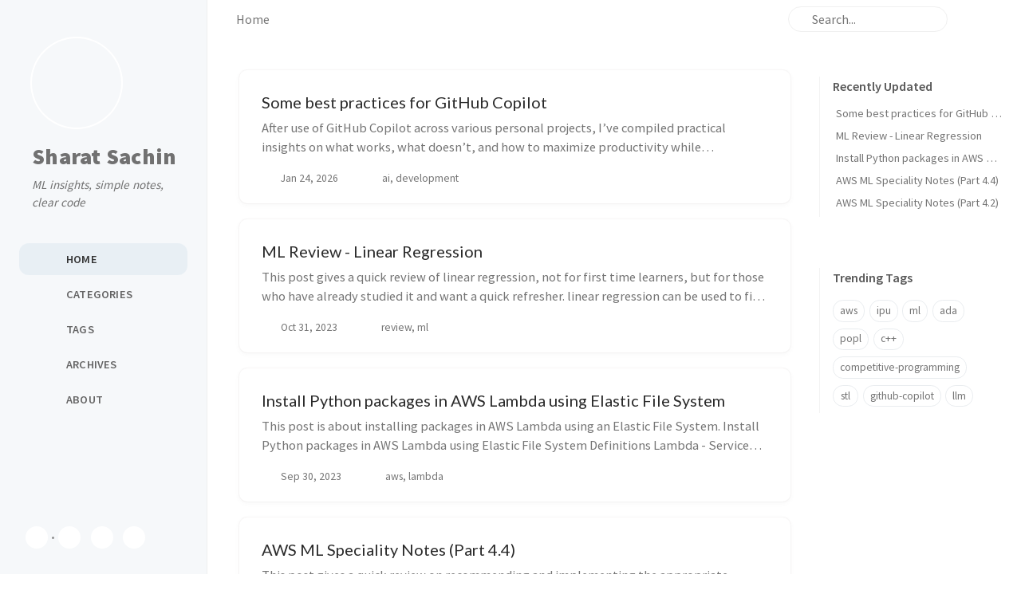

--- FILE ---
content_type: text/html; charset=utf-8
request_url: https://sharats.dev/
body_size: 4565
content:
<!doctype html><html lang="en" ><head><meta http-equiv="Content-Type" content="text/html; charset=UTF-8"><meta name="theme-color" media="(prefers-color-scheme: light)" content="#f7f7f7"><meta name="theme-color" media="(prefers-color-scheme: dark)" content="#1b1b1e"><meta name="mobile-web-app-capable" content="yes"><meta name="apple-mobile-web-app-status-bar-style" content="black-translucent"><meta name="viewport" content="width=device-width, user-scalable=no initial-scale=1, shrink-to-fit=no, viewport-fit=cover" ><meta name="generator" content="Jekyll v4.4.1" /><meta property="og:title" content="Sharat Sachin" /><meta property="og:locale" content="en" /><meta name="description" content="Useful posts related to ML, data science, programming, tools and frameworks in general. Also creating my own short notes for various courses." /><meta property="og:description" content="Useful posts related to ML, data science, programming, tools and frameworks in general. Also creating my own short notes for various courses." /><link rel="canonical" href="https://www.sharats.dev/" /><meta property="og:url" content="https://www.sharats.dev/" /><meta property="og:site_name" content="Sharat Sachin" /><meta property="og:type" content="website" /><link rel="next" href="https://www.sharats.dev/page2" /><meta name="twitter:card" content="summary" /><meta property="twitter:title" content="Sharat Sachin" /><meta name="twitter:site" content="@" /> <script type="application/ld+json"> {"@context":"https://schema.org","@type":"WebSite","description":"Useful posts related to ML, data science, programming, tools and frameworks in general. Also creating my own short notes for various courses.","headline":"Sharat Sachin","name":"Sharat Sachin","sameAs":["https://github.com/sharatsachin","https://www.linkedin.com/in/sharatsachin"],"url":"https://www.sharats.dev/"}</script><title>Sharat Sachin</title><link rel="icon" type="image/png" href="/assets/img/favicons/favicon-96x96.png" sizes="96x96"><link rel="icon" type="image/svg+xml" href="/assets/img/favicons/favicon.svg"><link rel="shortcut icon" href="/assets/img/favicons/favicon.ico"><link rel="apple-touch-icon" sizes="180x180" href="/assets/img/favicons/apple-touch-icon.png"><link rel="manifest" href="/assets/img/favicons/site.webmanifest"><link rel="preconnect" href="https://fonts.googleapis.com" ><link rel="dns-prefetch" href="https://fonts.googleapis.com" ><link rel="preconnect" href="https://fonts.gstatic.com" crossorigin><link rel="dns-prefetch" href="https://fonts.gstatic.com" ><link rel="preconnect" href="https://cdn.jsdelivr.net" ><link rel="dns-prefetch" href="https://cdn.jsdelivr.net" ><link rel="stylesheet" href="/assets/css/jekyll-theme-chirpy.css"><link rel="stylesheet" href="https://fonts.googleapis.com/css2?family=Lato:wght@300;400&family=Source+Sans+Pro:wght@400;600;700;900&display=swap"><link rel="stylesheet" href="https://cdn.jsdelivr.net/npm/@fortawesome/fontawesome-free@7.1.0/css/all.min.css"><link rel="stylesheet" href="https://cdn.jsdelivr.net/npm/loading-attribute-polyfill@2.1.1/dist/loading-attribute-polyfill.min.css"> <script src="/assets/js/dist/theme.min.js"></script> <script defer src="https://cdn.jsdelivr.net/combine/npm/simple-jekyll-search@1.10.0/dest/simple-jekyll-search.min.js,npm/loading-attribute-polyfill@2.1.1/dist/loading-attribute-polyfill.umd.min.js,npm/dayjs@1.11.18/dayjs.min.js,npm/dayjs@1.11.18/locale/en.js,npm/dayjs@1.11.18/plugin/relativeTime.js,npm/dayjs@1.11.18/plugin/localizedFormat.js"></script> <script defer src="/assets/js/dist/home.min.js"></script> <script defer src="/app.min.js?baseurl=&register=true" ></script><body><aside aria-label="Sidebar" id="sidebar" class="d-flex flex-column align-items-end"><header class="profile-wrapper"> <a href="/" id="avatar" class="rounded-circle"></a> <a class="site-title d-block" href="/">Sharat Sachin</a><p class="site-subtitle fst-italic mb-0">ML insights, simple notes, clear code</p></header><nav class="flex-column flex-grow-1 w-100 ps-0"><ul class="nav"><li class="nav-item active"> <a href="/" class="nav-link"> <i class="fa-fw fas fa-home"></i> <span>HOME</span> </a><li class="nav-item"> <a href="/categories/" class="nav-link"> <i class="fa-fw fas fa-stream"></i> <span>CATEGORIES</span> </a><li class="nav-item"> <a href="/tags/" class="nav-link"> <i class="fa-fw fas fa-tags"></i> <span>TAGS</span> </a><li class="nav-item"> <a href="/archives/" class="nav-link"> <i class="fa-fw fas fa-archive"></i> <span>ARCHIVES</span> </a><li class="nav-item"> <a href="/about/" class="nav-link"> <i class="fa-fw fas fa-info-circle"></i> <span>ABOUT</span> </a></ul></nav><div class="sidebar-bottom d-flex flex-wrap align-items-center w-100"> <button type="button" class="btn btn-link nav-link" aria-label="Switch Mode" id="mode-toggle"> <i class="fas fa-adjust"></i> </button> <span class="icon-border"></span> <a href="https://github.com/sharatsachin" aria-label="github" target="_blank" rel="noopener noreferrer" > <i class="fab fa-github"></i> </a> <a href="javascript:location.href = 'mailto:' + ['sharat.ss.sachin','gmail.com'].join('@')" aria-label="email" > <i class="fas fa-envelope"></i> </a> <a href="/feed.xml" aria-label="rss" > <i class="fas fa-rss"></i> </a></div></aside><div id="main-wrapper" class="d-flex justify-content-center"><div class="container d-flex flex-column px-xxl-5"><header id="topbar-wrapper" class="flex-shrink-0" aria-label="Top Bar"><div id="topbar" class="d-flex align-items-center justify-content-between px-lg-3 h-100" ><nav id="breadcrumb" aria-label="Breadcrumb"> <span>Home</span></nav><button type="button" id="sidebar-trigger" class="btn btn-link" aria-label="Sidebar"> <i class="fas fa-bars fa-fw"></i> </button><div id="topbar-title"> Sharat Sachin</div><button type="button" id="search-trigger" class="btn btn-link" aria-label="Search"> <i class="fas fa-search fa-fw"></i> </button> <search id="search" class="align-items-center ms-3 ms-lg-0"> <i class="fas fa-search fa-fw"></i> <input class="form-control" id="search-input" type="search" aria-label="search" autocomplete="off" placeholder="Search..." > </search> <button type="button" class="btn btn-link text-decoration-none" id="search-cancel">Cancel</button></div></header><div class="row flex-grow-1"><main aria-label="Main Content" class="col-12 col-lg-11 col-xl-9 px-md-4"><div id="post-list" class="flex-grow-1 px-xl-1"><article class="card-wrapper card"> <a href="/posts/Github-copilot-learnings/" class="post-preview row g-0 flex-md-row-reverse"><div class="col-md-12"><div class="card-body d-flex flex-column"><h1 class="card-title my-2 mt-md-0">Some best practices for GitHub Copilot</h1><div class="card-text content mt-0 mb-3"><p>After use of GitHub Copilot across various personal projects, I’ve compiled practical insights on what works, what doesn’t, and how to maximize productivity while maintaining code quality. Project...</p></div><div class="post-meta flex-grow-1 d-flex align-items-end"><div class="me-auto"> <i class="far fa-calendar fa-fw me-1"></i> <time data-ts="1769279400" data-df="ll" > Jan 25, 2026 </time> <i class="far fa-folder-open fa-fw me-1"></i> <span class="categories"> ai, development </span></div></div></div></div></a></article><article class="card-wrapper card"> <a href="/posts/ML-linear-regression-review/" class="post-preview row g-0 flex-md-row-reverse"><div class="col-md-12"><div class="card-body d-flex flex-column"><h1 class="card-title my-2 mt-md-0">ML Review - Linear Regression</h1><div class="card-text content mt-0 mb-3"><p>This post gives a quick review of linear regression, not for first time learners, but for those who have already studied it and want a quick refresher. linear regression can be used to fit a ...</p></div><div class="post-meta flex-grow-1 d-flex align-items-end"><div class="me-auto"> <i class="far fa-calendar fa-fw me-1"></i> <time data-ts="1698777000" data-df="ll" > Nov 1, 2023 </time> <i class="far fa-folder-open fa-fw me-1"></i> <span class="categories"> review, ml </span></div></div></div></div></a></article><article class="card-wrapper card"> <a href="/posts/AWS-lambda-installing/" class="post-preview row g-0 flex-md-row-reverse"><div class="col-md-12"><div class="card-body d-flex flex-column"><h1 class="card-title my-2 mt-md-0">Install Python packages in AWS Lambda using Elastic File System</h1><div class="card-text content mt-0 mb-3"><p>This post is about installing packages in AWS Lambda using an Elastic File System. Install Python packages in AWS Lambda using Elastic File System Definitions Lambda - Service that enables yo...</p></div><div class="post-meta flex-grow-1 d-flex align-items-end"><div class="me-auto"> <i class="far fa-calendar fa-fw me-1"></i> <time data-ts="1696098600" data-df="ll" > Oct 1, 2023 </time> <i class="far fa-folder-open fa-fw me-1"></i> <span class="categories"> aws, lambda </span></div></div></div></div></a></article><article class="card-wrapper card"> <a href="/posts/AWS-ML-section4.4/" class="post-preview row g-0 flex-md-row-reverse"><div class="col-md-12"><div class="card-body d-flex flex-column"><h1 class="card-title my-2 mt-md-0">AWS ML Speciality Notes (Part 4.4)</h1><div class="card-text content mt-0 mb-3"><p>This post gives a quick review on recommending and implementing the appropriate machine learning services and features for a given problem. Deploy and operationalize machine learning solutions ...</p></div><div class="post-meta flex-grow-1 d-flex align-items-end"><div class="me-auto"> <i class="far fa-calendar fa-fw me-1"></i> <time data-ts="1676399400" data-df="ll" > Feb 15, 2023 </time> <i class="far fa-folder-open fa-fw me-1"></i> <span class="categories"> aws, ml </span></div></div></div></div></a></article><article class="card-wrapper card"> <a href="/posts/AWS-ML-section4.2/" class="post-preview row g-0 flex-md-row-reverse"><div class="col-md-12"><div class="card-body d-flex flex-column"><h1 class="card-title my-2 mt-md-0">AWS ML Speciality Notes (Part 4.2)</h1><div class="card-text content mt-0 mb-3"><p>This post gives a quick review on recommending and implementing the appropriate machine learning services and features for a given problem. ML on AWS (application services) Amazon Comprehend ...</p></div><div class="post-meta flex-grow-1 d-flex align-items-end"><div class="me-auto"> <i class="far fa-calendar fa-fw me-1"></i> <time data-ts="1676226600" data-df="ll" > Feb 13, 2023 </time> <i class="far fa-folder-open fa-fw me-1"></i> <span class="categories"> aws, ml </span></div></div></div></div></a></article><article class="card-wrapper card"> <a href="/posts/AWS-ML-section4.1/" class="post-preview row g-0 flex-md-row-reverse"><div class="col-md-12"><div class="card-body d-flex flex-column"><h1 class="card-title my-2 mt-md-0">AWS ML Speciality Notes (Part 4.1)</h1><div class="card-text content mt-0 mb-3"><p>This post gives a quick review on building machine learning solutions for performance, availability, scalability, resiliency, and fault tolerance Build machine learning solutions for performance...</p></div><div class="post-meta flex-grow-1 d-flex align-items-end"><div class="me-auto"> <i class="far fa-calendar fa-fw me-1"></i> <time data-ts="1676140200" data-df="ll" > Feb 12, 2023 </time> <i class="far fa-folder-open fa-fw me-1"></i> <span class="categories"> aws, ml </span></div></div></div></div></a></article><article class="card-wrapper card"> <a href="/posts/AWS-ML-section3.5/" class="post-preview row g-0 flex-md-row-reverse"><div class="col-md-12"><div class="card-body d-flex flex-column"><h1 class="card-title my-2 mt-md-0">AWS ML Speciality Notes (Part 3.5)</h1><div class="card-text content mt-0 mb-3"><p>This post gives a quick review on the evalution of machine learning models. Evaluate machine learning models Bias and variance Bias is the simplifying assumptions made by the model to make the...</p></div><div class="post-meta flex-grow-1 d-flex align-items-end"><div class="me-auto"> <i class="far fa-calendar fa-fw me-1"></i> <time data-ts="1676053800" data-df="ll" > Feb 11, 2023 </time> <i class="far fa-folder-open fa-fw me-1"></i> <span class="categories"> aws, ml </span></div></div></div></div></a></article><article class="card-wrapper card"> <a href="/posts/AWS-ML-section3.4/" class="post-preview row g-0 flex-md-row-reverse"><div class="col-md-12"><div class="card-body d-flex flex-column"><h1 class="card-title my-2 mt-md-0">AWS ML Speciality Notes (Part 3.4)</h1><div class="card-text content mt-0 mb-3"><p>This post gives a quick review on guidelines for hyperparameter optimization. Perform hyperparameter optimization some methods: manual trial and error grid-search rando...</p></div><div class="post-meta flex-grow-1 d-flex align-items-end"><div class="me-auto"> <i class="far fa-calendar fa-fw me-1"></i> <time data-ts="1675967400" data-df="ll" > Feb 10, 2023 </time> <i class="far fa-folder-open fa-fw me-1"></i> <span class="categories"> aws, ml </span></div></div></div></div></a></article><article class="card-wrapper card"> <a href="/posts/AWS-ML-section3.3/" class="post-preview row g-0 flex-md-row-reverse"><div class="col-md-12"><div class="card-body d-flex flex-column"><h1 class="card-title my-2 mt-md-0">AWS ML Speciality Notes (Part 3.3)</h1><div class="card-text content mt-0 mb-3"><p>This post gives a quick review on the training of ML models. Train machine learning models Train-test-validation split Training Dataset: sample of data used to fit the model actual datase...</p></div><div class="post-meta flex-grow-1 d-flex align-items-end"><div class="me-auto"> <i class="far fa-calendar fa-fw me-1"></i> <time data-ts="1675881000" data-df="ll" > Feb 9, 2023 </time> <i class="far fa-folder-open fa-fw me-1"></i> <span class="categories"> aws, ml </span></div></div></div></div></a></article><article class="card-wrapper card"> <a href="/posts/AWS-ML-section3.2/" class="post-preview row g-0 flex-md-row-reverse"><div class="col-md-12"><div class="card-body d-flex flex-column"><h1 class="card-title my-2 mt-md-0">AWS ML Speciality Notes (Part 3.2)</h1><div class="card-text content mt-0 mb-3"><p>This post gives a quick review on the selecting the appropriate model(s) for a given machine learning problem Select the appropriate model(s) for an ML problem The four aspects of a problem use...</p></div><div class="post-meta flex-grow-1 d-flex align-items-end"><div class="me-auto"> <i class="far fa-calendar fa-fw me-1"></i> <time data-ts="1675794600" data-df="ll" > Feb 8, 2023 </time> <i class="far fa-folder-open fa-fw me-1"></i> <span class="categories"> aws, ml </span></div></div></div></div></a></article></div><nav aria-label="Page Navigation"><ul class="pagination align-items-center mt-4 mb-0"><li class="page-item disabled"> <a class="page-link" href="#" aria-label="previous-page"> <i class="fas fa-angle-left"></i> </a><li class="page-item active"> <a class="page-link" href="/" >1</a><li class="page-item "> <a class="page-link" href="/page2" >2</a><li class="page-item "> <a class="page-link" href="/page3" >3</a><li class="page-index align-middle"> <span>1</span> <span class="text-muted">/ 3</span><li class="page-item "> <a class="page-link" href="/page2" aria-label="next-page"> <i class="fas fa-angle-right"></i> </a></ul></nav></main><aside aria-label="Panel" id="panel-wrapper" class="col-xl-3 ps-2 text-muted"><div class="access"><section id="access-lastmod"><h2 class="panel-heading">Recently Updated</h2><ul class="content list-unstyled ps-0 pb-1 ms-1 mt-2"><li class="text-truncate lh-lg"> <a href="/posts/Github-copilot-learnings/">Some best practices for GitHub Copilot</a><li class="text-truncate lh-lg"> <a href="/posts/ML-linear-regression-review/">ML Review - Linear Regression</a><li class="text-truncate lh-lg"> <a href="/posts/AWS-lambda-installing/">Install Python packages in AWS Lambda using Elastic File System</a><li class="text-truncate lh-lg"> <a href="/posts/AWS-ML-section4.4/">AWS ML Speciality Notes (Part 4.4)</a><li class="text-truncate lh-lg"> <a href="/posts/AWS-ML-section4.2/">AWS ML Speciality Notes (Part 4.2)</a></ul></section><section><h2 class="panel-heading">Trending Tags</h2><div class="d-flex flex-wrap mt-3 mb-1 me-3"> <a class="post-tag btn btn-outline-primary" href="/tags/aws/">aws</a> <a class="post-tag btn btn-outline-primary" href="/tags/ipu/">ipu</a> <a class="post-tag btn btn-outline-primary" href="/tags/ml/">ml</a> <a class="post-tag btn btn-outline-primary" href="/tags/ada/">ada</a> <a class="post-tag btn btn-outline-primary" href="/tags/popl/">popl</a> <a class="post-tag btn btn-outline-primary" href="/tags/c/">c++</a> <a class="post-tag btn btn-outline-primary" href="/tags/competitive-programming/">competitive-programming</a> <a class="post-tag btn btn-outline-primary" href="/tags/stl/">stl</a> <a class="post-tag btn btn-outline-primary" href="/tags/github-copilot/">github-copilot</a> <a class="post-tag btn btn-outline-primary" href="/tags/llm/">llm</a></div></section></div></aside></div><div class="row"><div id="tail-wrapper" class="col-12 col-lg-11 col-xl-9 px-md-4"><footer aria-label="Site Info" class=" d-flex flex-column justify-content-center text-muted flex-lg-row justify-content-lg-between align-items-lg-center pb-lg-3 " ><p>© <time>2026</time> <a href="https://github.com/sharatsachin">Sharat Sachin</a>. <span data-bs-toggle="tooltip" data-bs-placement="top" title="Except where otherwise noted, the blog posts on this site are licensed under the Creative Commons Attribution 4.0 International (CC BY 4.0) License by the author." >Some rights reserved.</span></p><p>Using the <a data-bs-toggle="tooltip" data-bs-placement="top" title="v7.4.1" href="https://github.com/cotes2020/jekyll-theme-chirpy" target="_blank" rel="noopener" >Chirpy</a> theme for <a href="https://jekyllrb.com" target="_blank" rel="noopener">Jekyll</a>.</p></footer></div></div><div id="search-result-wrapper" class="d-flex justify-content-center d-none"><div class="col-11 content"><div id="search-hints"><section><h2 class="panel-heading">Trending Tags</h2><div class="d-flex flex-wrap mt-3 mb-1 me-3"> <a class="post-tag btn btn-outline-primary" href="/tags/aws/">aws</a> <a class="post-tag btn btn-outline-primary" href="/tags/ipu/">ipu</a> <a class="post-tag btn btn-outline-primary" href="/tags/ml/">ml</a> <a class="post-tag btn btn-outline-primary" href="/tags/ada/">ada</a> <a class="post-tag btn btn-outline-primary" href="/tags/popl/">popl</a> <a class="post-tag btn btn-outline-primary" href="/tags/c/">c++</a> <a class="post-tag btn btn-outline-primary" href="/tags/competitive-programming/">competitive-programming</a> <a class="post-tag btn btn-outline-primary" href="/tags/stl/">stl</a> <a class="post-tag btn btn-outline-primary" href="/tags/github-copilot/">github-copilot</a> <a class="post-tag btn btn-outline-primary" href="/tags/llm/">llm</a></div></section></div><div id="search-results" class="d-flex flex-wrap justify-content-center text-muted mt-3"></div></div></div></div><aside aria-label="Scroll to Top"> <button id="back-to-top" type="button" class="btn btn-lg btn-box-shadow"> <i class="fas fa-angle-up"></i> </button></aside></div><div id="mask" class="d-none position-fixed w-100 h-100 z-1"></div><aside id="notification" class="toast" role="alert" aria-live="assertive" aria-atomic="true" data-bs-animation="true" data-bs-autohide="false" ><div class="toast-header"> <button type="button" class="btn-close ms-auto" data-bs-dismiss="toast" aria-label="Close" ></button></div><div class="toast-body text-center pt-0"><p class="px-2 mb-3">A new version of content is available.</p><button type="button" class="btn btn-primary" aria-label="Update"> Update </button></div></aside><script> document.addEventListener('DOMContentLoaded', () => { SimpleJekyllSearch({ searchInput: document.getElementById('search-input'), resultsContainer: document.getElementById('search-results'), json: '/assets/js/data/search.json', searchResultTemplate: '<article class="px-1 px-sm-2 px-lg-4 px-xl-0"><header><h2><a href="{url}">{title}</a></h2><div class="post-meta d-flex flex-column flex-sm-row text-muted mt-1 mb-1"> {categories} {tags}</div></header><p>{content}</p></article>', noResultsText: '<p class="mt-5">Oops! No results found.</p>', templateMiddleware: function(prop, value, template) { if (prop === 'categories') { if (value === '') { return `${value}`; } else { return `<div class="me-sm-4"><i class="far fa-folder fa-fw"></i>${value}</div>`; } } if (prop === 'tags') { if (value === '') { return `${value}`; } else { return `<div><i class="fa fa-tag fa-fw"></i>${value}</div>`; } } } }); }); </script>


--- FILE ---
content_type: application/javascript; charset=utf-8
request_url: https://sharats.dev/assets/js/dist/home.min.js
body_size: 16873
content:
/*!
 * jekyll-theme-chirpy v7.4.1 | © 2019 Cotes Chung | MIT Licensed | https://github.com/cotes2020/jekyll-theme-chirpy/
 */
!function(){"use strict";const t=new Map;var e={set(e,n,i){t.has(e)||t.set(e,new Map);const o=t.get(e);o.has(n)||0===o.size?o.set(n,i):console.error("Bootstrap doesn't allow more than one instance per element. Bound instance: ".concat(Array.from(o.keys())[0],"."))},get:(e,n)=>t.has(e)&&t.get(e).get(n)||null,remove(e,n){if(!t.has(e))return;const i=t.get(e);i.delete(n),0===i.size&&t.delete(e)}};const n="transitionend",i=t=>(t&&window.CSS&&window.CSS.escape&&(t=t.replace(/#([^\s"#']+)/g,(t,e)=>"#".concat(CSS.escape(e)))),t),o=t=>null==t?"".concat(t):Object.prototype.toString.call(t).match(/\s([a-z]+)/i)[1].toLowerCase(),r=t=>!(!t||"object"!=typeof t)&&(void 0!==t.jquery&&(t=t[0]),void 0!==t.nodeType),s=t=>r(t)?t.jquery?t[0]:t:"string"==typeof t&&t.length>0?document.querySelector(i(t)):null,a=t=>{if(!document.documentElement.attachShadow)return null;if("function"==typeof t.getRootNode){const e=t.getRootNode();return e instanceof ShadowRoot?e:null}return t instanceof ShadowRoot?t:t.parentNode?a(t.parentNode):null},c=()=>{},l=()=>window.jQuery&&!document.body.hasAttribute("data-bs-no-jquery")?window.jQuery:null,u=[],f=()=>"rtl"===document.documentElement.dir,d=t=>{var e;e=()=>{const e=l();if(e){const n=t.NAME,i=e.fn[n];e.fn[n]=t.jQueryInterface,e.fn[n].Constructor=t,e.fn[n].noConflict=()=>(e.fn[n]=i,t.jQueryInterface)}},"loading"===document.readyState?(u.length||document.addEventListener("DOMContentLoaded",()=>{for(const t of u)t()}),u.push(e)):e()},p=function(t){let e=arguments.length>1&&void 0!==arguments[1]?arguments[1]:[],n=arguments.length>2&&void 0!==arguments[2]?arguments[2]:t;return"function"==typeof t?t.call(...e):n},h=function(t,e){if(!(!(arguments.length>2&&void 0!==arguments[2])||arguments[2]))return void p(t);const i=(t=>{if(!t)return 0;let{transitionDuration:e,transitionDelay:n}=window.getComputedStyle(t);const i=Number.parseFloat(e),o=Number.parseFloat(n);return i||o?(e=e.split(",")[0],n=n.split(",")[0],1e3*(Number.parseFloat(e)+Number.parseFloat(n))):0})(e)+5;let o=!1;const r=i=>{let{target:s}=i;s===e&&(o=!0,e.removeEventListener(n,r),p(t))};e.addEventListener(n,r),setTimeout(()=>{o||e.dispatchEvent(new Event(n))},i)},m=/[^.]*(?=\..*)\.|.*/,g=/\..*/,v=/::\d+$/,b={};let y=1;const _={mouseenter:"mouseover",mouseleave:"mouseout"},w=new Set(["click","dblclick","mouseup","mousedown","contextmenu","mousewheel","DOMMouseScroll","mouseover","mouseout","mousemove","selectstart","selectend","keydown","keypress","keyup","orientationchange","touchstart","touchmove","touchend","touchcancel","pointerdown","pointermove","pointerup","pointerleave","pointercancel","gesturestart","gesturechange","gestureend","focus","blur","change","reset","select","submit","focusin","focusout","load","unload","beforeunload","resize","move","DOMContentLoaded","readystatechange","error","abort","scroll"]);function E(t,e){return e&&"".concat(e,"::").concat(y++)||t.uidEvent||y++}function O(t){const e=E(t);return t.uidEvent=e,b[e]=b[e]||{},b[e]}function x(t,e){let n=arguments.length>2&&void 0!==arguments[2]?arguments[2]:null;return Object.values(t).find(t=>t.callable===e&&t.delegationSelector===n)}function A(t,e,n){const i="string"==typeof e,o=i?n:e||n;let r=j(t);return w.has(r)||(r=t),[i,o,r]}function C(t,e,n,i,o){if("string"!=typeof e||!t)return;let[r,s,a]=A(e,n,i);if(e in _){const t=t=>function(e){if(!e.relatedTarget||e.relatedTarget!==e.delegateTarget&&!e.delegateTarget.contains(e.relatedTarget))return t.call(this,e)};s=t(s)}const c=O(t),l=c[a]||(c[a]={}),u=x(l,s,r?n:null);if(u)return void(u.oneOff=u.oneOff&&o);const f=E(s,e.replace(m,"")),d=r?function(t,e,n){return function i(o){const r=t.querySelectorAll(e);for(let{target:s}=o;s&&s!==this;s=s.parentNode)for(const a of r)if(a===s)return D(o,{delegateTarget:s}),i.oneOff&&S.off(t,o.type,e,n),n.apply(s,[o])}}(t,n,s):function(t,e){return function n(i){return D(i,{delegateTarget:t}),n.oneOff&&S.off(t,i.type,e),e.apply(t,[i])}}(t,s);d.delegationSelector=r?n:null,d.callable=s,d.oneOff=o,d.uidEvent=f,l[f]=d,t.addEventListener(a,d,r)}function T(t,e,n,i,o){const r=x(e[n],i,o);r&&(t.removeEventListener(n,r,Boolean(o)),delete e[n][r.uidEvent])}function L(t,e,n,i){const o=e[n]||{};for(const[r,s]of Object.entries(o))r.includes(i)&&T(t,e,n,s.callable,s.delegationSelector)}function j(t){return t=t.replace(g,""),_[t]||t}const S={on(t,e,n,i){C(t,e,n,i,!1)},one(t,e,n,i){C(t,e,n,i,!0)},off(t,e,n,i){if("string"!=typeof e||!t)return;const[o,r,s]=A(e,n,i),a=s!==e,c=O(t),l=c[s]||{},u=e.startsWith(".");if(void 0===r){if(u)for(const n of Object.keys(c))L(t,c,n,e.slice(1));for(const[n,i]of Object.entries(l)){const o=n.replace(v,"");a&&!e.includes(o)||T(t,c,s,i.callable,i.delegationSelector)}}else{if(!Object.keys(l).length)return;T(t,c,s,r,o?n:null)}},trigger(t,e,n){if("string"!=typeof e||!t)return null;const i=l();let o=null,r=!0,s=!0,a=!1;e!==j(e)&&i&&(o=i.Event(e,n),i(t).trigger(o),r=!o.isPropagationStopped(),s=!o.isImmediatePropagationStopped(),a=o.isDefaultPrevented());const c=D(new Event(e,{bubbles:r,cancelable:!0}),n);return a&&c.preventDefault(),s&&t.dispatchEvent(c),c.defaultPrevented&&o&&o.preventDefault(),c}};function D(t){let e=arguments.length>1&&void 0!==arguments[1]?arguments[1]:{};for(const[n,i]of Object.entries(e))try{t[n]=i}catch(e){Object.defineProperty(t,n,{configurable:!0,get:()=>i})}return t}function k(t,e,n){if("function"==typeof t?t===e:t.has(e))return arguments.length<3?e:n;throw new TypeError("Private element is not present on this object")}function P(t,e,n){return(e=function(t){var e=function(t,e){if("object"!=typeof t||!t)return t;var n=t[Symbol.toPrimitive];if(void 0!==n){var i=n.call(t,e);if("object"!=typeof i)return i;throw new TypeError("@@toPrimitive must return a primitive value.")}return("string"===e?String:Number)(t)}(t,"string");return"symbol"==typeof e?e:e+""}(e))in t?Object.defineProperty(t,e,{value:n,enumerable:!0,configurable:!0,writable:!0}):t[e]=n,t}function M(t,e){var n=Object.keys(t);if(Object.getOwnPropertySymbols){var i=Object.getOwnPropertySymbols(t);e&&(i=i.filter(function(e){return Object.getOwnPropertyDescriptor(t,e).enumerable})),n.push.apply(n,i)}return n}function N(t){for(var e=1;e<arguments.length;e++){var n=null!=arguments[e]?arguments[e]:{};e%2?M(Object(n),!0).forEach(function(e){P(t,e,n[e])}):Object.getOwnPropertyDescriptors?Object.defineProperties(t,Object.getOwnPropertyDescriptors(n)):M(Object(n)).forEach(function(e){Object.defineProperty(t,e,Object.getOwnPropertyDescriptor(n,e))})}return t}function B(t){if("true"===t)return!0;if("false"===t)return!1;if(t===Number(t).toString())return Number(t);if(""===t||"null"===t)return null;if("string"!=typeof t)return t;try{return JSON.parse(decodeURIComponent(t))}catch(e){return t}}function F(t){return t.replace(/[A-Z]/g,t=>"-".concat(t.toLowerCase()))}const I={setDataAttribute(t,e,n){t.setAttribute("data-bs-".concat(F(e)),n)},removeDataAttribute(t,e){t.removeAttribute("data-bs-".concat(F(e)))},getDataAttributes(t){if(!t)return{};const e={},n=Object.keys(t.dataset).filter(t=>t.startsWith("bs")&&!t.startsWith("bsConfig"));for(const i of n){let n=i.replace(/^bs/,"");n=n.charAt(0).toLowerCase()+n.slice(1),e[n]=B(t.dataset[i])}return e},getDataAttribute:(t,e)=>B(t.getAttribute("data-bs-".concat(F(e))))};class H{static get Default(){return{}}static get DefaultType(){return{}}static get NAME(){throw new Error('You have to implement the static method "NAME", for each component!')}_getConfig(t){return t=this._mergeConfigObj(t),t=this._configAfterMerge(t),this._typeCheckConfig(t),t}_configAfterMerge(t){return t}_mergeConfigObj(t,e){const n=r(e)?I.getDataAttribute(e,"config"):{};return N(N(N(N({},this.constructor.Default),"object"==typeof n?n:{}),r(e)?I.getDataAttributes(e):{}),"object"==typeof t?t:{})}_typeCheckConfig(t){let e=arguments.length>1&&void 0!==arguments[1]?arguments[1]:this.constructor.DefaultType;for(const[n,i]of Object.entries(e)){const e=t[n],s=r(e)?"element":o(e);if(!new RegExp(i).test(s))throw new TypeError("".concat(this.constructor.NAME.toUpperCase(),': Option "').concat(n,'" provided type "').concat(s,'" but expected type "').concat(i,'".'))}}}class z extends H{constructor(t,n){super(),(t=s(t))&&(this._element=t,this._config=this._getConfig(n),e.set(this._element,this.constructor.DATA_KEY,this))}dispose(){e.remove(this._element,this.constructor.DATA_KEY),S.off(this._element,this.constructor.EVENT_KEY);for(const t of Object.getOwnPropertyNames(this))this[t]=null}_queueCallback(t,e){h(t,e,!(arguments.length>2&&void 0!==arguments[2])||arguments[2])}_getConfig(t){return t=this._mergeConfigObj(t,this._element),t=this._configAfterMerge(t),this._typeCheckConfig(t),t}static getInstance(t){return e.get(s(t),this.DATA_KEY)}static getOrCreateInstance(t){let e=arguments.length>1&&void 0!==arguments[1]?arguments[1]:{};return this.getInstance(t)||new this(t,"object"==typeof e?e:null)}static get VERSION(){return"5.3.8"}static get DATA_KEY(){return"bs.".concat(this.NAME)}static get EVENT_KEY(){return".".concat(this.DATA_KEY)}static eventName(t){return"".concat(t).concat(this.EVENT_KEY)}}const q=t=>{let e=t.getAttribute("data-bs-target");if(!e||"#"===e){let n=t.getAttribute("href");if(!n||!n.includes("#")&&!n.startsWith("."))return null;n.includes("#")&&!n.startsWith("#")&&(n="#".concat(n.split("#")[1])),e=n&&"#"!==n?n.trim():null}return e?e.split(",").map(t=>i(t)).join(","):null},W={find(t){let e=arguments.length>1&&void 0!==arguments[1]?arguments[1]:document.documentElement;return[].concat(...Element.prototype.querySelectorAll.call(e,t))},findOne(t){let e=arguments.length>1&&void 0!==arguments[1]?arguments[1]:document.documentElement;return Element.prototype.querySelector.call(e,t)},children:(t,e)=>[].concat(...t.children).filter(t=>t.matches(e)),parents(t,e){const n=[];let i=t.parentNode.closest(e);for(;i;)n.push(i),i=i.parentNode.closest(e);return n},prev(t,e){let n=t.previousElementSibling;for(;n;){if(n.matches(e))return[n];n=n.previousElementSibling}return[]},next(t,e){let n=t.nextElementSibling;for(;n;){if(n.matches(e))return[n];n=n.nextElementSibling}return[]},focusableChildren(t){const e=["a","button","input","textarea","select","details","[tabindex]",'[contenteditable="true"]'].map(t=>"".concat(t,':not([tabindex^="-"])')).join(",");return this.find(e,t).filter(t=>!(t=>!t||t.nodeType!==Node.ELEMENT_NODE||!!t.classList.contains("disabled")||(void 0!==t.disabled?t.disabled:t.hasAttribute("disabled")&&"false"!==t.getAttribute("disabled")))(t)&&(t=>{if(!r(t)||0===t.getClientRects().length)return!1;const e="visible"===getComputedStyle(t).getPropertyValue("visibility"),n=t.closest("details:not([open])");if(!n)return e;if(n!==t){const e=t.closest("summary");if(e&&e.parentNode!==n)return!1;if(null===e)return!1}return e})(t))},getSelectorFromElement(t){const e=q(t);return e&&W.findOne(e)?e:null},getElementFromSelector(t){const e=q(t);return e?W.findOne(e):null},getMultipleElementsFromSelector(t){const e=q(t);return e?W.find(e):[]}},R=".".concat("bs.collapse"),V="show".concat(R),Y="shown".concat(R),U="hide".concat(R),K="hidden".concat(R),Q="click".concat(R).concat(".data-api"),X="show",$="collapse",G="collapsing",J=":scope .".concat($," .").concat($),Z='[data-bs-toggle="collapse"]',tt={parent:null,toggle:!0},et={parent:"(null|element)",toggle:"boolean"};class nt extends z{constructor(t,e){super(t,e),this._isTransitioning=!1,this._triggerArray=[];const n=W.find(Z);for(const t of n){const e=W.getSelectorFromElement(t),n=W.find(e).filter(t=>t===this._element);null!==e&&n.length&&this._triggerArray.push(t)}this._initializeChildren(),this._config.parent||this._addAriaAndCollapsedClass(this._triggerArray,this._isShown()),this._config.toggle&&this.toggle()}static get Default(){return tt}static get DefaultType(){return et}static get NAME(){return"collapse"}toggle(){this._isShown()?this.hide():this.show()}show(){if(this._isTransitioning||this._isShown())return;let t=[];if(this._config.parent&&(t=this._getFirstLevelChildren(".collapse.show, .collapse.collapsing").filter(t=>t!==this._element).map(t=>nt.getOrCreateInstance(t,{toggle:!1}))),t.length&&t[0]._isTransitioning)return;if(S.trigger(this._element,V).defaultPrevented)return;for(const e of t)e.hide();const e=this._getDimension();this._element.classList.remove($),this._element.classList.add(G),this._element.style[e]=0,this._addAriaAndCollapsedClass(this._triggerArray,!0),this._isTransitioning=!0;const n=e[0].toUpperCase()+e.slice(1),i="scroll".concat(n);this._queueCallback(()=>{this._isTransitioning=!1,this._element.classList.remove(G),this._element.classList.add($,X),this._element.style[e]="",S.trigger(this._element,Y)},this._element,!0),this._element.style[e]="".concat(this._element[i],"px")}hide(){if(this._isTransitioning||!this._isShown())return;if(S.trigger(this._element,U).defaultPrevented)return;const t=this._getDimension();this._element.style[t]="".concat(this._element.getBoundingClientRect()[t],"px"),this._element.offsetHeight,this._element.classList.add(G),this._element.classList.remove($,X);for(const t of this._triggerArray){const e=W.getElementFromSelector(t);e&&!this._isShown(e)&&this._addAriaAndCollapsedClass([t],!1)}this._isTransitioning=!0;this._element.style[t]="",this._queueCallback(()=>{this._isTransitioning=!1,this._element.classList.remove(G),this._element.classList.add($),S.trigger(this._element,K)},this._element,!0)}_isShown(){return(arguments.length>0&&void 0!==arguments[0]?arguments[0]:this._element).classList.contains(X)}_configAfterMerge(t){return t.toggle=Boolean(t.toggle),t.parent=s(t.parent),t}_getDimension(){return this._element.classList.contains("collapse-horizontal")?"width":"height"}_initializeChildren(){if(!this._config.parent)return;const t=this._getFirstLevelChildren(Z);for(const e of t){const t=W.getElementFromSelector(e);t&&this._addAriaAndCollapsedClass([e],this._isShown(t))}}_getFirstLevelChildren(t){const e=W.find(J,this._config.parent);return W.find(t,this._config.parent).filter(t=>!e.includes(t))}_addAriaAndCollapsedClass(t,e){if(t.length)for(const n of t)n.classList.toggle("collapsed",!e),n.setAttribute("aria-expanded",e)}static jQueryInterface(t){const e={};return"string"==typeof t&&/show|hide/.test(t)&&(e.toggle=!1),this.each(function(){const n=nt.getOrCreateInstance(this,e);if("string"==typeof t){if(void 0===n[t])throw new TypeError('No method named "'.concat(t,'"'));n[t]()}})}}S.on(document,Q,Z,function(t){("A"===t.target.tagName||t.delegateTarget&&"A"===t.delegateTarget.tagName)&&t.preventDefault();for(const t of W.getMultipleElementsFromSelector(this))nt.getOrCreateInstance(t,{toggle:!1}).toggle()}),d(nt),document.getElementsByClassName("collapse");var it="top",ot="bottom",rt="right",st="left",at="auto",ct=[it,ot,rt,st],lt="start",ut="end",ft="clippingParents",dt="viewport",pt="popper",ht="reference",mt=ct.reduce(function(t,e){return t.concat([e+"-"+lt,e+"-"+ut])},[]),gt=[].concat(ct,[at]).reduce(function(t,e){return t.concat([e,e+"-"+lt,e+"-"+ut])},[]),vt="beforeRead",bt="read",yt="afterRead",_t="beforeMain",wt="main",Et="afterMain",Ot="beforeWrite",xt="write",At="afterWrite",Ct=[vt,bt,yt,_t,wt,Et,Ot,xt,At];function Tt(t){return t?(t.nodeName||"").toLowerCase():null}function Lt(t){if(null==t)return window;if("[object Window]"!==t.toString()){var e=t.ownerDocument;return e&&e.defaultView||window}return t}function jt(t){return t instanceof Lt(t).Element||t instanceof Element}function St(t){return t instanceof Lt(t).HTMLElement||t instanceof HTMLElement}function Dt(t){return"undefined"!=typeof ShadowRoot&&(t instanceof Lt(t).ShadowRoot||t instanceof ShadowRoot)}var kt={name:"applyStyles",enabled:!0,phase:"write",fn:function(t){var e=t.state;Object.keys(e.elements).forEach(function(t){var n=e.styles[t]||{},i=e.attributes[t]||{},o=e.elements[t];St(o)&&Tt(o)&&(Object.assign(o.style,n),Object.keys(i).forEach(function(t){var e=i[t];!1===e?o.removeAttribute(t):o.setAttribute(t,!0===e?"":e)}))})},effect:function(t){var e=t.state,n={popper:{position:e.options.strategy,left:"0",top:"0",margin:"0"},arrow:{position:"absolute"},reference:{}};return Object.assign(e.elements.popper.style,n.popper),e.styles=n,e.elements.arrow&&Object.assign(e.elements.arrow.style,n.arrow),function(){Object.keys(e.elements).forEach(function(t){var i=e.elements[t],o=e.attributes[t]||{},r=Object.keys(e.styles.hasOwnProperty(t)?e.styles[t]:n[t]).reduce(function(t,e){return t[e]="",t},{});St(i)&&Tt(i)&&(Object.assign(i.style,r),Object.keys(o).forEach(function(t){i.removeAttribute(t)}))})}},requires:["computeStyles"]};function Pt(t){return t.split("-")[0]}var Mt=Math.max,Nt=Math.min,Bt=Math.round;function Ft(){var t=navigator.userAgentData;return null!=t&&t.brands&&Array.isArray(t.brands)?t.brands.map(function(t){return t.brand+"/"+t.version}).join(" "):navigator.userAgent}function It(){return!/^((?!chrome|android).)*safari/i.test(Ft())}function Ht(t,e,n){void 0===e&&(e=!1),void 0===n&&(n=!1);var i=t.getBoundingClientRect(),o=1,r=1;e&&St(t)&&(o=t.offsetWidth>0&&Bt(i.width)/t.offsetWidth||1,r=t.offsetHeight>0&&Bt(i.height)/t.offsetHeight||1);var s=(jt(t)?Lt(t):window).visualViewport,a=!It()&&n,c=(i.left+(a&&s?s.offsetLeft:0))/o,l=(i.top+(a&&s?s.offsetTop:0))/r,u=i.width/o,f=i.height/r;return{width:u,height:f,top:l,right:c+u,bottom:l+f,left:c,x:c,y:l}}function zt(t){var e=Ht(t),n=t.offsetWidth,i=t.offsetHeight;return Math.abs(e.width-n)<=1&&(n=e.width),Math.abs(e.height-i)<=1&&(i=e.height),{x:t.offsetLeft,y:t.offsetTop,width:n,height:i}}function qt(t,e){var n=e.getRootNode&&e.getRootNode();if(t.contains(e))return!0;if(n&&Dt(n)){var i=e;do{if(i&&t.isSameNode(i))return!0;i=i.parentNode||i.host}while(i)}return!1}function Wt(t){return Lt(t).getComputedStyle(t)}function Rt(t){return["table","td","th"].indexOf(Tt(t))>=0}function Vt(t){return((jt(t)?t.ownerDocument:t.document)||window.document).documentElement}function Yt(t){return"html"===Tt(t)?t:t.assignedSlot||t.parentNode||(Dt(t)?t.host:null)||Vt(t)}function Ut(t){return St(t)&&"fixed"!==Wt(t).position?t.offsetParent:null}function Kt(t){for(var e=Lt(t),n=Ut(t);n&&Rt(n)&&"static"===Wt(n).position;)n=Ut(n);return n&&("html"===Tt(n)||"body"===Tt(n)&&"static"===Wt(n).position)?e:n||function(t){var e=/firefox/i.test(Ft());if(/Trident/i.test(Ft())&&St(t)&&"fixed"===Wt(t).position)return null;var n=Yt(t);for(Dt(n)&&(n=n.host);St(n)&&["html","body"].indexOf(Tt(n))<0;){var i=Wt(n);if("none"!==i.transform||"none"!==i.perspective||"paint"===i.contain||-1!==["transform","perspective"].indexOf(i.willChange)||e&&"filter"===i.willChange||e&&i.filter&&"none"!==i.filter)return n;n=n.parentNode}return null}(t)||e}function Qt(t){return["top","bottom"].indexOf(t)>=0?"x":"y"}function Xt(t,e,n){return Mt(t,Nt(e,n))}function $t(t){return Object.assign({},{top:0,right:0,bottom:0,left:0},t)}function Gt(t,e){return e.reduce(function(e,n){return e[n]=t,e},{})}var Jt={name:"arrow",enabled:!0,phase:"main",fn:function(t){var e,n=t.state,i=t.name,o=t.options,r=n.elements.arrow,s=n.modifiersData.popperOffsets,a=Pt(n.placement),c=Qt(a),l=[st,rt].indexOf(a)>=0?"height":"width";if(r&&s){var u=function(t,e){return $t("number"!=typeof(t="function"==typeof t?t(Object.assign({},e.rects,{placement:e.placement})):t)?t:Gt(t,ct))}(o.padding,n),f=zt(r),d="y"===c?it:st,p="y"===c?ot:rt,h=n.rects.reference[l]+n.rects.reference[c]-s[c]-n.rects.popper[l],m=s[c]-n.rects.reference[c],g=Kt(r),v=g?"y"===c?g.clientHeight||0:g.clientWidth||0:0,b=h/2-m/2,y=u[d],_=v-f[l]-u[p],w=v/2-f[l]/2+b,E=Xt(y,w,_),O=c;n.modifiersData[i]=((e={})[O]=E,e.centerOffset=E-w,e)}},effect:function(t){var e=t.state,n=t.options.element,i=void 0===n?"[data-popper-arrow]":n;null!=i&&("string"!=typeof i||(i=e.elements.popper.querySelector(i)))&&qt(e.elements.popper,i)&&(e.elements.arrow=i)},requires:["popperOffsets"],requiresIfExists:["preventOverflow"]};function Zt(t){return t.split("-")[1]}var te={top:"auto",right:"auto",bottom:"auto",left:"auto"};function ee(t){var e,n=t.popper,i=t.popperRect,o=t.placement,r=t.variation,s=t.offsets,a=t.position,c=t.gpuAcceleration,l=t.adaptive,u=t.roundOffsets,f=t.isFixed,d=s.x,p=void 0===d?0:d,h=s.y,m=void 0===h?0:h,g="function"==typeof u?u({x:p,y:m}):{x:p,y:m};p=g.x,m=g.y;var v=s.hasOwnProperty("x"),b=s.hasOwnProperty("y"),y=st,_=it,w=window;if(l){var E=Kt(n),O="clientHeight",x="clientWidth";if(E===Lt(n)&&"static"!==Wt(E=Vt(n)).position&&"absolute"===a&&(O="scrollHeight",x="scrollWidth"),o===it||(o===st||o===rt)&&r===ut)_=ot,m-=(f&&E===w&&w.visualViewport?w.visualViewport.height:E[O])-i.height,m*=c?1:-1;if(o===st||(o===it||o===ot)&&r===ut)y=rt,p-=(f&&E===w&&w.visualViewport?w.visualViewport.width:E[x])-i.width,p*=c?1:-1}var A,C=Object.assign({position:a},l&&te),T=!0===u?function(t,e){var n=t.x,i=t.y,o=e.devicePixelRatio||1;return{x:Bt(n*o)/o||0,y:Bt(i*o)/o||0}}({x:p,y:m},Lt(n)):{x:p,y:m};return p=T.x,m=T.y,c?Object.assign({},C,((A={})[_]=b?"0":"",A[y]=v?"0":"",A.transform=(w.devicePixelRatio||1)<=1?"translate("+p+"px, "+m+"px)":"translate3d("+p+"px, "+m+"px, 0)",A)):Object.assign({},C,((e={})[_]=b?m+"px":"",e[y]=v?p+"px":"",e.transform="",e))}var ne={name:"computeStyles",enabled:!0,phase:"beforeWrite",fn:function(t){var e=t.state,n=t.options,i=n.gpuAcceleration,o=void 0===i||i,r=n.adaptive,s=void 0===r||r,a=n.roundOffsets,c=void 0===a||a,l={placement:Pt(e.placement),variation:Zt(e.placement),popper:e.elements.popper,popperRect:e.rects.popper,gpuAcceleration:o,isFixed:"fixed"===e.options.strategy};null!=e.modifiersData.popperOffsets&&(e.styles.popper=Object.assign({},e.styles.popper,ee(Object.assign({},l,{offsets:e.modifiersData.popperOffsets,position:e.options.strategy,adaptive:s,roundOffsets:c})))),null!=e.modifiersData.arrow&&(e.styles.arrow=Object.assign({},e.styles.arrow,ee(Object.assign({},l,{offsets:e.modifiersData.arrow,position:"absolute",adaptive:!1,roundOffsets:c})))),e.attributes.popper=Object.assign({},e.attributes.popper,{"data-popper-placement":e.placement})},data:{}},ie={passive:!0};var oe={name:"eventListeners",enabled:!0,phase:"write",fn:function(){},effect:function(t){var e=t.state,n=t.instance,i=t.options,o=i.scroll,r=void 0===o||o,s=i.resize,a=void 0===s||s,c=Lt(e.elements.popper),l=[].concat(e.scrollParents.reference,e.scrollParents.popper);return r&&l.forEach(function(t){t.addEventListener("scroll",n.update,ie)}),a&&c.addEventListener("resize",n.update,ie),function(){r&&l.forEach(function(t){t.removeEventListener("scroll",n.update,ie)}),a&&c.removeEventListener("resize",n.update,ie)}},data:{}},re={left:"right",right:"left",bottom:"top",top:"bottom"};function se(t){return t.replace(/left|right|bottom|top/g,function(t){return re[t]})}var ae={start:"end",end:"start"};function ce(t){return t.replace(/start|end/g,function(t){return ae[t]})}function le(t){var e=Lt(t);return{scrollLeft:e.pageXOffset,scrollTop:e.pageYOffset}}function ue(t){return Ht(Vt(t)).left+le(t).scrollLeft}function fe(t){var e=Wt(t),n=e.overflow,i=e.overflowX,o=e.overflowY;return/auto|scroll|overlay|hidden/.test(n+o+i)}function de(t){return["html","body","#document"].indexOf(Tt(t))>=0?t.ownerDocument.body:St(t)&&fe(t)?t:de(Yt(t))}function pe(t,e){var n;void 0===e&&(e=[]);var i=de(t),o=i===(null==(n=t.ownerDocument)?void 0:n.body),r=Lt(i),s=o?[r].concat(r.visualViewport||[],fe(i)?i:[]):i,a=e.concat(s);return o?a:a.concat(pe(Yt(s)))}function he(t){return Object.assign({},t,{left:t.x,top:t.y,right:t.x+t.width,bottom:t.y+t.height})}function me(t,e,n){return e===dt?he(function(t,e){var n=Lt(t),i=Vt(t),o=n.visualViewport,r=i.clientWidth,s=i.clientHeight,a=0,c=0;if(o){r=o.width,s=o.height;var l=It();(l||!l&&"fixed"===e)&&(a=o.offsetLeft,c=o.offsetTop)}return{width:r,height:s,x:a+ue(t),y:c}}(t,n)):jt(e)?function(t,e){var n=Ht(t,!1,"fixed"===e);return n.top=n.top+t.clientTop,n.left=n.left+t.clientLeft,n.bottom=n.top+t.clientHeight,n.right=n.left+t.clientWidth,n.width=t.clientWidth,n.height=t.clientHeight,n.x=n.left,n.y=n.top,n}(e,n):he(function(t){var e,n=Vt(t),i=le(t),o=null==(e=t.ownerDocument)?void 0:e.body,r=Mt(n.scrollWidth,n.clientWidth,o?o.scrollWidth:0,o?o.clientWidth:0),s=Mt(n.scrollHeight,n.clientHeight,o?o.scrollHeight:0,o?o.clientHeight:0),a=-i.scrollLeft+ue(t),c=-i.scrollTop;return"rtl"===Wt(o||n).direction&&(a+=Mt(n.clientWidth,o?o.clientWidth:0)-r),{width:r,height:s,x:a,y:c}}(Vt(t)))}function ge(t,e,n,i){var o="clippingParents"===e?function(t){var e=pe(Yt(t)),n=["absolute","fixed"].indexOf(Wt(t).position)>=0&&St(t)?Kt(t):t;return jt(n)?e.filter(function(t){return jt(t)&&qt(t,n)&&"body"!==Tt(t)}):[]}(t):[].concat(e),r=[].concat(o,[n]),s=r[0],a=r.reduce(function(e,n){var o=me(t,n,i);return e.top=Mt(o.top,e.top),e.right=Nt(o.right,e.right),e.bottom=Nt(o.bottom,e.bottom),e.left=Mt(o.left,e.left),e},me(t,s,i));return a.width=a.right-a.left,a.height=a.bottom-a.top,a.x=a.left,a.y=a.top,a}function ve(t){var e,n=t.reference,i=t.element,o=t.placement,r=o?Pt(o):null,s=o?Zt(o):null,a=n.x+n.width/2-i.width/2,c=n.y+n.height/2-i.height/2;switch(r){case it:e={x:a,y:n.y-i.height};break;case ot:e={x:a,y:n.y+n.height};break;case rt:e={x:n.x+n.width,y:c};break;case st:e={x:n.x-i.width,y:c};break;default:e={x:n.x,y:n.y}}var l=r?Qt(r):null;if(null!=l){var u="y"===l?"height":"width";switch(s){case lt:e[l]=e[l]-(n[u]/2-i[u]/2);break;case ut:e[l]=e[l]+(n[u]/2-i[u]/2)}}return e}function be(t,e){void 0===e&&(e={});var n=e,i=n.placement,o=void 0===i?t.placement:i,r=n.strategy,s=void 0===r?t.strategy:r,a=n.boundary,c=void 0===a?ft:a,l=n.rootBoundary,u=void 0===l?dt:l,f=n.elementContext,d=void 0===f?pt:f,p=n.altBoundary,h=void 0!==p&&p,m=n.padding,g=void 0===m?0:m,v=$t("number"!=typeof g?g:Gt(g,ct)),b=d===pt?ht:pt,y=t.rects.popper,_=t.elements[h?b:d],w=ge(jt(_)?_:_.contextElement||Vt(t.elements.popper),c,u,s),E=Ht(t.elements.reference),O=ve({reference:E,element:y,placement:o}),x=he(Object.assign({},y,O)),A=d===pt?x:E,C={top:w.top-A.top+v.top,bottom:A.bottom-w.bottom+v.bottom,left:w.left-A.left+v.left,right:A.right-w.right+v.right},T=t.modifiersData.offset;if(d===pt&&T){var L=T[o];Object.keys(C).forEach(function(t){var e=[rt,ot].indexOf(t)>=0?1:-1,n=[it,ot].indexOf(t)>=0?"y":"x";C[t]+=L[n]*e})}return C}function ye(t,e){void 0===e&&(e={});var n=e,i=n.placement,o=n.boundary,r=n.rootBoundary,s=n.padding,a=n.flipVariations,c=n.allowedAutoPlacements,l=void 0===c?gt:c,u=Zt(i),f=u?a?mt:mt.filter(function(t){return Zt(t)===u}):ct,d=f.filter(function(t){return l.indexOf(t)>=0});0===d.length&&(d=f);var p=d.reduce(function(e,n){return e[n]=be(t,{placement:n,boundary:o,rootBoundary:r,padding:s})[Pt(n)],e},{});return Object.keys(p).sort(function(t,e){return p[t]-p[e]})}var _e={name:"flip",enabled:!0,phase:"main",fn:function(t){var e=t.state,n=t.options,i=t.name;if(!e.modifiersData[i]._skip){for(var o=n.mainAxis,r=void 0===o||o,s=n.altAxis,a=void 0===s||s,c=n.fallbackPlacements,l=n.padding,u=n.boundary,f=n.rootBoundary,d=n.altBoundary,p=n.flipVariations,h=void 0===p||p,m=n.allowedAutoPlacements,g=e.options.placement,v=Pt(g),b=c||(v===g||!h?[se(g)]:function(t){if(Pt(t)===at)return[];var e=se(t);return[ce(t),e,ce(e)]}(g)),y=[g].concat(b).reduce(function(t,n){return t.concat(Pt(n)===at?ye(e,{placement:n,boundary:u,rootBoundary:f,padding:l,flipVariations:h,allowedAutoPlacements:m}):n)},[]),_=e.rects.reference,w=e.rects.popper,E=new Map,O=!0,x=y[0],A=0;A<y.length;A++){var C=y[A],T=Pt(C),L=Zt(C)===lt,j=[it,ot].indexOf(T)>=0,S=j?"width":"height",D=be(e,{placement:C,boundary:u,rootBoundary:f,altBoundary:d,padding:l}),k=j?L?rt:st:L?ot:it;_[S]>w[S]&&(k=se(k));var P=se(k),M=[];if(r&&M.push(D[T]<=0),a&&M.push(D[k]<=0,D[P]<=0),M.every(function(t){return t})){x=C,O=!1;break}E.set(C,M)}if(O)for(var N=function(t){var e=y.find(function(e){var n=E.get(e);if(n)return n.slice(0,t).every(function(t){return t})});if(e)return x=e,"break"},B=h?3:1;B>0;B--){if("break"===N(B))break}e.placement!==x&&(e.modifiersData[i]._skip=!0,e.placement=x,e.reset=!0)}},requiresIfExists:["offset"],data:{_skip:!1}};function we(t,e,n){return void 0===n&&(n={x:0,y:0}),{top:t.top-e.height-n.y,right:t.right-e.width+n.x,bottom:t.bottom-e.height+n.y,left:t.left-e.width-n.x}}function Ee(t){return[it,rt,ot,st].some(function(e){return t[e]>=0})}var Oe={name:"hide",enabled:!0,phase:"main",requiresIfExists:["preventOverflow"],fn:function(t){var e=t.state,n=t.name,i=e.rects.reference,o=e.rects.popper,r=e.modifiersData.preventOverflow,s=be(e,{elementContext:"reference"}),a=be(e,{altBoundary:!0}),c=we(s,i),l=we(a,o,r),u=Ee(c),f=Ee(l);e.modifiersData[n]={referenceClippingOffsets:c,popperEscapeOffsets:l,isReferenceHidden:u,hasPopperEscaped:f},e.attributes.popper=Object.assign({},e.attributes.popper,{"data-popper-reference-hidden":u,"data-popper-escaped":f})}};var xe={name:"offset",enabled:!0,phase:"main",requires:["popperOffsets"],fn:function(t){var e=t.state,n=t.options,i=t.name,o=n.offset,r=void 0===o?[0,0]:o,s=gt.reduce(function(t,n){return t[n]=function(t,e,n){var i=Pt(t),o=[st,it].indexOf(i)>=0?-1:1,r="function"==typeof n?n(Object.assign({},e,{placement:t})):n,s=r[0],a=r[1];return s=s||0,a=(a||0)*o,[st,rt].indexOf(i)>=0?{x:a,y:s}:{x:s,y:a}}(n,e.rects,r),t},{}),a=s[e.placement],c=a.x,l=a.y;null!=e.modifiersData.popperOffsets&&(e.modifiersData.popperOffsets.x+=c,e.modifiersData.popperOffsets.y+=l),e.modifiersData[i]=s}};var Ae={name:"popperOffsets",enabled:!0,phase:"read",fn:function(t){var e=t.state,n=t.name;e.modifiersData[n]=ve({reference:e.rects.reference,element:e.rects.popper,placement:e.placement})},data:{}};var Ce={name:"preventOverflow",enabled:!0,phase:"main",fn:function(t){var e=t.state,n=t.options,i=t.name,o=n.mainAxis,r=void 0===o||o,s=n.altAxis,a=void 0!==s&&s,c=n.boundary,l=n.rootBoundary,u=n.altBoundary,f=n.padding,d=n.tether,p=void 0===d||d,h=n.tetherOffset,m=void 0===h?0:h,g=be(e,{boundary:c,rootBoundary:l,padding:f,altBoundary:u}),v=Pt(e.placement),b=Zt(e.placement),y=!b,_=Qt(v),w="x"===_?"y":"x",E=e.modifiersData.popperOffsets,O=e.rects.reference,x=e.rects.popper,A="function"==typeof m?m(Object.assign({},e.rects,{placement:e.placement})):m,C="number"==typeof A?{mainAxis:A,altAxis:A}:Object.assign({mainAxis:0,altAxis:0},A),T=e.modifiersData.offset?e.modifiersData.offset[e.placement]:null,L={x:0,y:0};if(E){if(r){var j,S="y"===_?it:st,D="y"===_?ot:rt,k="y"===_?"height":"width",P=E[_],M=P+g[S],N=P-g[D],B=p?-x[k]/2:0,F=b===lt?O[k]:x[k],I=b===lt?-x[k]:-O[k],H=e.elements.arrow,z=p&&H?zt(H):{width:0,height:0},q=e.modifiersData["arrow#persistent"]?e.modifiersData["arrow#persistent"].padding:{top:0,right:0,bottom:0,left:0},W=q[S],R=q[D],V=Xt(0,O[k],z[k]),Y=y?O[k]/2-B-V-W-C.mainAxis:F-V-W-C.mainAxis,U=y?-O[k]/2+B+V+R+C.mainAxis:I+V+R+C.mainAxis,K=e.elements.arrow&&Kt(e.elements.arrow),Q=K?"y"===_?K.clientTop||0:K.clientLeft||0:0,X=null!=(j=null==T?void 0:T[_])?j:0,$=P+U-X,G=Xt(p?Nt(M,P+Y-X-Q):M,P,p?Mt(N,$):N);E[_]=G,L[_]=G-P}if(a){var J,Z="x"===_?it:st,tt="x"===_?ot:rt,et=E[w],nt="y"===w?"height":"width",at=et+g[Z],ct=et-g[tt],ut=-1!==[it,st].indexOf(v),ft=null!=(J=null==T?void 0:T[w])?J:0,dt=ut?at:et-O[nt]-x[nt]-ft+C.altAxis,pt=ut?et+O[nt]+x[nt]-ft-C.altAxis:ct,ht=p&&ut?function(t,e,n){var i=Xt(t,e,n);return i>n?n:i}(dt,et,pt):Xt(p?dt:at,et,p?pt:ct);E[w]=ht,L[w]=ht-et}e.modifiersData[i]=L}},requiresIfExists:["offset"]};function Te(t,e,n){void 0===n&&(n=!1);var i,o,r=St(e),s=St(e)&&function(t){var e=t.getBoundingClientRect(),n=Bt(e.width)/t.offsetWidth||1,i=Bt(e.height)/t.offsetHeight||1;return 1!==n||1!==i}(e),a=Vt(e),c=Ht(t,s,n),l={scrollLeft:0,scrollTop:0},u={x:0,y:0};return(r||!r&&!n)&&(("body"!==Tt(e)||fe(a))&&(l=(i=e)!==Lt(i)&&St(i)?{scrollLeft:(o=i).scrollLeft,scrollTop:o.scrollTop}:le(i)),St(e)?((u=Ht(e,!0)).x+=e.clientLeft,u.y+=e.clientTop):a&&(u.x=ue(a))),{x:c.left+l.scrollLeft-u.x,y:c.top+l.scrollTop-u.y,width:c.width,height:c.height}}function Le(t){var e=new Map,n=new Set,i=[];function o(t){n.add(t.name),[].concat(t.requires||[],t.requiresIfExists||[]).forEach(function(t){if(!n.has(t)){var i=e.get(t);i&&o(i)}}),i.push(t)}return t.forEach(function(t){e.set(t.name,t)}),t.forEach(function(t){n.has(t.name)||o(t)}),i}var je={placement:"bottom",modifiers:[],strategy:"absolute"};function Se(){for(var t=arguments.length,e=new Array(t),n=0;n<t;n++)e[n]=arguments[n];return!e.some(function(t){return!(t&&"function"==typeof t.getBoundingClientRect)})}function De(t){void 0===t&&(t={});var e=t,n=e.defaultModifiers,i=void 0===n?[]:n,o=e.defaultOptions,r=void 0===o?je:o;return function(t,e,n){void 0===n&&(n=r);var o,s,a={placement:"bottom",orderedModifiers:[],options:Object.assign({},je,r),modifiersData:{},elements:{reference:t,popper:e},attributes:{},styles:{}},c=[],l=!1,u={state:a,setOptions:function(n){var o="function"==typeof n?n(a.options):n;f(),a.options=Object.assign({},r,a.options,o),a.scrollParents={reference:jt(t)?pe(t):t.contextElement?pe(t.contextElement):[],popper:pe(e)};var s,l,d=function(t){var e=Le(t);return Ct.reduce(function(t,n){return t.concat(e.filter(function(t){return t.phase===n}))},[])}((s=[].concat(i,a.options.modifiers),l=s.reduce(function(t,e){var n=t[e.name];return t[e.name]=n?Object.assign({},n,e,{options:Object.assign({},n.options,e.options),data:Object.assign({},n.data,e.data)}):e,t},{}),Object.keys(l).map(function(t){return l[t]})));return a.orderedModifiers=d.filter(function(t){return t.enabled}),a.orderedModifiers.forEach(function(t){var e=t.name,n=t.options,i=void 0===n?{}:n,o=t.effect;if("function"==typeof o){var r=o({state:a,name:e,instance:u,options:i}),s=function(){};c.push(r||s)}}),u.update()},forceUpdate:function(){if(!l){var t=a.elements,e=t.reference,n=t.popper;if(Se(e,n)){a.rects={reference:Te(e,Kt(n),"fixed"===a.options.strategy),popper:zt(n)},a.reset=!1,a.placement=a.options.placement,a.orderedModifiers.forEach(function(t){return a.modifiersData[t.name]=Object.assign({},t.data)});for(var i=0;i<a.orderedModifiers.length;i++)if(!0!==a.reset){var o=a.orderedModifiers[i],r=o.fn,s=o.options,c=void 0===s?{}:s,f=o.name;"function"==typeof r&&(a=r({state:a,options:c,name:f,instance:u})||a)}else a.reset=!1,i=-1}}},update:(o=function(){return new Promise(function(t){u.forceUpdate(),t(a)})},function(){return s||(s=new Promise(function(t){Promise.resolve().then(function(){s=void 0,t(o())})})),s}),destroy:function(){f(),l=!0}};if(!Se(t,e))return u;function f(){c.forEach(function(t){return t()}),c=[]}return u.setOptions(n).then(function(t){!l&&n.onFirstUpdate&&n.onFirstUpdate(t)}),u}}var ke=De(),Pe=De({defaultModifiers:[oe,Ae,ne,kt]}),Me=De({defaultModifiers:[oe,Ae,ne,kt,xe,_e,Ce,Jt,Oe]}),Ne=Object.freeze({__proto__:null,afterMain:Et,afterRead:yt,afterWrite:At,applyStyles:kt,arrow:Jt,auto:at,basePlacements:ct,beforeMain:_t,beforeRead:vt,beforeWrite:Ot,bottom:ot,clippingParents:ft,computeStyles:ne,createPopper:Me,createPopperBase:ke,createPopperLite:Pe,detectOverflow:be,end:ut,eventListeners:oe,flip:_e,hide:Oe,left:st,main:wt,modifierPhases:Ct,offset:xe,placements:gt,popper:pt,popperGenerator:De,popperOffsets:Ae,preventOverflow:Ce,read:bt,reference:ht,right:rt,start:lt,top:it,variationPlacements:mt,viewport:dt,write:xt});const Be={"*":["class","dir","id","lang","role",/^aria-[\w-]*$/i],a:["target","href","title","rel"],area:[],b:[],br:[],col:[],code:[],dd:[],div:[],dl:[],dt:[],em:[],hr:[],h1:[],h2:[],h3:[],h4:[],h5:[],h6:[],i:[],img:["src","srcset","alt","title","width","height"],li:[],ol:[],p:[],pre:[],s:[],small:[],span:[],sub:[],sup:[],strong:[],u:[],ul:[]},Fe=new Set(["background","cite","href","itemtype","longdesc","poster","src","xlink:href"]),Ie=/^(?!javascript:)(?:[a-z0-9+.-]+:|[^&:/?#]*(?:[/?#]|$))/i,He=(t,e)=>{const n=t.nodeName.toLowerCase();return e.includes(n)?!Fe.has(n)||Boolean(Ie.test(t.nodeValue)):e.filter(t=>t instanceof RegExp).some(t=>t.test(n))};const ze={allowList:Be,content:{},extraClass:"",html:!1,sanitize:!0,sanitizeFn:null,template:"<div></div>"},qe={allowList:"object",content:"object",extraClass:"(string|function)",html:"boolean",sanitize:"boolean",sanitizeFn:"(null|function)",template:"string"},We={entry:"(string|element|function|null)",selector:"(string|element)"};class Re extends H{constructor(t){super(),this._config=this._getConfig(t)}static get Default(){return ze}static get DefaultType(){return qe}static get NAME(){return"TemplateFactory"}getContent(){return Object.values(this._config.content).map(t=>this._resolvePossibleFunction(t)).filter(Boolean)}hasContent(){return this.getContent().length>0}changeContent(t){return this._checkContent(t),this._config.content=N(N({},this._config.content),t),this}toHtml(){const t=document.createElement("div");t.innerHTML=this._maybeSanitize(this._config.template);for(const[e,n]of Object.entries(this._config.content))this._setContent(t,n,e);const e=t.children[0],n=this._resolvePossibleFunction(this._config.extraClass);return n&&e.classList.add(...n.split(" ")),e}_typeCheckConfig(t){super._typeCheckConfig(t),this._checkContent(t.content)}_checkContent(t){for(const[e,n]of Object.entries(t))super._typeCheckConfig({selector:e,entry:n},We)}_setContent(t,e,n){const i=W.findOne(n,t);i&&((e=this._resolvePossibleFunction(e))?r(e)?this._putElementInTemplate(s(e),i):this._config.html?i.innerHTML=this._maybeSanitize(e):i.textContent=e:i.remove())}_maybeSanitize(t){return this._config.sanitize?function(t,e,n){if(!t.length)return t;if(n&&"function"==typeof n)return n(t);const i=(new window.DOMParser).parseFromString(t,"text/html"),o=[].concat(...i.body.querySelectorAll("*"));for(const t of o){const n=t.nodeName.toLowerCase();if(!Object.keys(e).includes(n)){t.remove();continue}const i=[].concat(...t.attributes),o=[].concat(e["*"]||[],e[n]||[]);for(const e of i)He(e,o)||t.removeAttribute(e.nodeName)}return i.body.innerHTML}(t,this._config.allowList,this._config.sanitizeFn):t}_resolvePossibleFunction(t){return p(t,[void 0,this])}_putElementInTemplate(t,e){if(this._config.html)return e.innerHTML="",void e.append(t);e.textContent=t.textContent}}const Ve=new Set(["sanitize","allowList","sanitizeFn"]),Ye="fade",Ue="show",Ke=".tooltip-inner",Qe=".".concat("modal"),Xe="hide.bs.modal",$e="hover",Ge="focus",Je="click",Ze={AUTO:"auto",TOP:"top",RIGHT:f()?"left":"right",BOTTOM:"bottom",LEFT:f()?"right":"left"},tn={allowList:Be,animation:!0,boundary:"clippingParents",container:!1,customClass:"",delay:0,fallbackPlacements:["top","right","bottom","left"],html:!1,offset:[0,6],placement:"top",popperConfig:null,sanitize:!0,sanitizeFn:null,selector:!1,template:'<div class="tooltip" role="tooltip"><div class="tooltip-arrow"></div><div class="tooltip-inner"></div></div>',title:"",trigger:"hover focus"},en={allowList:"object",animation:"boolean",boundary:"(string|element)",container:"(string|element|boolean)",customClass:"(string|function)",delay:"(number|object)",fallbackPlacements:"array",html:"boolean",offset:"(array|string|function)",placement:"(string|function)",popperConfig:"(null|object|function)",sanitize:"boolean",sanitizeFn:"(null|function)",selector:"(string|boolean)",template:"string",title:"(string|element|function)",trigger:"string"};class nn extends z{constructor(t,e){if(void 0===Ne)throw new TypeError("Bootstrap's tooltips require Popper (https://popper.js.org/docs/v2/)");super(t,e),this._isEnabled=!0,this._timeout=0,this._isHovered=null,this._activeTrigger={},this._popper=null,this._templateFactory=null,this._newContent=null,this.tip=null,this._setListeners(),this._config.selector||this._fixTitle()}static get Default(){return tn}static get DefaultType(){return en}static get NAME(){return"tooltip"}enable(){this._isEnabled=!0}disable(){this._isEnabled=!1}toggleEnabled(){this._isEnabled=!this._isEnabled}toggle(){this._isEnabled&&(this._isShown()?this._leave():this._enter())}dispose(){clearTimeout(this._timeout),S.off(this._element.closest(Qe),Xe,this._hideModalHandler),this._element.getAttribute("data-bs-original-title")&&this._element.setAttribute("title",this._element.getAttribute("data-bs-original-title")),this._disposePopper(),super.dispose()}show(){if("none"===this._element.style.display)throw new Error("Please use show on visible elements");if(!this._isWithContent()||!this._isEnabled)return;const t=S.trigger(this._element,this.constructor.eventName("show")),e=(a(this._element)||this._element.ownerDocument.documentElement).contains(this._element);if(t.defaultPrevented||!e)return;this._disposePopper();const n=this._getTipElement();this._element.setAttribute("aria-describedby",n.getAttribute("id"));const{container:i}=this._config;if(this._element.ownerDocument.documentElement.contains(this.tip)||(i.append(n),S.trigger(this._element,this.constructor.eventName("inserted"))),this._popper=this._createPopper(n),n.classList.add(Ue),"ontouchstart"in document.documentElement)for(const t of[].concat(...document.body.children))S.on(t,"mouseover",c);this._queueCallback(()=>{S.trigger(this._element,this.constructor.eventName("shown")),!1===this._isHovered&&this._leave(),this._isHovered=!1},this.tip,this._isAnimated())}hide(){if(!this._isShown())return;if(S.trigger(this._element,this.constructor.eventName("hide")).defaultPrevented)return;if(this._getTipElement().classList.remove(Ue),"ontouchstart"in document.documentElement)for(const t of[].concat(...document.body.children))S.off(t,"mouseover",c);this._activeTrigger[Je]=!1,this._activeTrigger[Ge]=!1,this._activeTrigger[$e]=!1,this._isHovered=null;this._queueCallback(()=>{this._isWithActiveTrigger()||(this._isHovered||this._disposePopper(),this._element.removeAttribute("aria-describedby"),S.trigger(this._element,this.constructor.eventName("hidden")))},this.tip,this._isAnimated())}update(){this._popper&&this._popper.update()}_isWithContent(){return Boolean(this._getTitle())}_getTipElement(){return this.tip||(this.tip=this._createTipElement(this._newContent||this._getContentForTemplate())),this.tip}_createTipElement(t){const e=this._getTemplateFactory(t).toHtml();if(!e)return null;e.classList.remove(Ye,Ue),e.classList.add("bs-".concat(this.constructor.NAME,"-auto"));const n=(t=>{do{t+=Math.floor(1e6*Math.random())}while(document.getElementById(t));return t})(this.constructor.NAME).toString();return e.setAttribute("id",n),this._isAnimated()&&e.classList.add(Ye),e}setContent(t){this._newContent=t,this._isShown()&&(this._disposePopper(),this.show())}_getTemplateFactory(t){return this._templateFactory?this._templateFactory.changeContent(t):this._templateFactory=new Re(N(N({},this._config),{},{content:t,extraClass:this._resolvePossibleFunction(this._config.customClass)})),this._templateFactory}_getContentForTemplate(){return{[Ke]:this._getTitle()}}_getTitle(){return this._resolvePossibleFunction(this._config.title)||this._element.getAttribute("data-bs-original-title")}_initializeOnDelegatedTarget(t){return this.constructor.getOrCreateInstance(t.delegateTarget,this._getDelegateConfig())}_isAnimated(){return this._config.animation||this.tip&&this.tip.classList.contains(Ye)}_isShown(){return this.tip&&this.tip.classList.contains(Ue)}_createPopper(t){const e=p(this._config.placement,[this,t,this._element]),n=Ze[e.toUpperCase()];return Me(this._element,t,this._getPopperConfig(n))}_getOffset(){const{offset:t}=this._config;return"string"==typeof t?t.split(",").map(t=>Number.parseInt(t,10)):"function"==typeof t?e=>t(e,this._element):t}_resolvePossibleFunction(t){return p(t,[this._element,this._element])}_getPopperConfig(t){const e={placement:t,modifiers:[{name:"flip",options:{fallbackPlacements:this._config.fallbackPlacements}},{name:"offset",options:{offset:this._getOffset()}},{name:"preventOverflow",options:{boundary:this._config.boundary}},{name:"arrow",options:{element:".".concat(this.constructor.NAME,"-arrow")}},{name:"preSetPlacement",enabled:!0,phase:"beforeMain",fn:t=>{this._getTipElement().setAttribute("data-popper-placement",t.state.placement)}}]};return N(N({},e),p(this._config.popperConfig,[void 0,e]))}_setListeners(){const t=this._config.trigger.split(" ");for(const e of t)if("click"===e)S.on(this._element,this.constructor.eventName("click"),this._config.selector,t=>{const e=this._initializeOnDelegatedTarget(t);e._activeTrigger[Je]=!(e._isShown()&&e._activeTrigger[Je]),e.toggle()});else if("manual"!==e){const t=e===$e?this.constructor.eventName("mouseenter"):this.constructor.eventName("focusin"),n=e===$e?this.constructor.eventName("mouseleave"):this.constructor.eventName("focusout");S.on(this._element,t,this._config.selector,t=>{const e=this._initializeOnDelegatedTarget(t);e._activeTrigger["focusin"===t.type?Ge:$e]=!0,e._enter()}),S.on(this._element,n,this._config.selector,t=>{const e=this._initializeOnDelegatedTarget(t);e._activeTrigger["focusout"===t.type?Ge:$e]=e._element.contains(t.relatedTarget),e._leave()})}this._hideModalHandler=()=>{this._element&&this.hide()},S.on(this._element.closest(Qe),Xe,this._hideModalHandler)}_fixTitle(){const t=this._element.getAttribute("title");t&&(this._element.getAttribute("aria-label")||this._element.textContent.trim()||this._element.setAttribute("aria-label",t),this._element.setAttribute("data-bs-original-title",t),this._element.removeAttribute("title"))}_enter(){this._isShown()||this._isHovered?this._isHovered=!0:(this._isHovered=!0,this._setTimeout(()=>{this._isHovered&&this.show()},this._config.delay.show))}_leave(){this._isWithActiveTrigger()||(this._isHovered=!1,this._setTimeout(()=>{this._isHovered||this.hide()},this._config.delay.hide))}_setTimeout(t,e){clearTimeout(this._timeout),this._timeout=setTimeout(t,e)}_isWithActiveTrigger(){return Object.values(this._activeTrigger).includes(!0)}_getConfig(t){const e=I.getDataAttributes(this._element);for(const t of Object.keys(e))Ve.has(t)&&delete e[t];return t=N(N({},e),"object"==typeof t&&t?t:{}),t=this._mergeConfigObj(t),t=this._configAfterMerge(t),this._typeCheckConfig(t),t}_configAfterMerge(t){return t.container=!1===t.container?document.body:s(t.container),"number"==typeof t.delay&&(t.delay={show:t.delay,hide:t.delay}),"number"==typeof t.title&&(t.title=t.title.toString()),"number"==typeof t.content&&(t.content=t.content.toString()),t}_getDelegateConfig(){const t={};for(const[e,n]of Object.entries(this._config))this.constructor.Default[e]!==n&&(t[e]=n);return t.selector=!1,t.trigger="manual",t}_disposePopper(){this._popper&&(this._popper.destroy(),this._popper=null),this.tip&&(this.tip.remove(),this.tip=null)}static jQueryInterface(t){return this.each(function(){const e=nn.getOrCreateInstance(this,t);if("string"==typeof t){if(void 0===e[t])throw new TypeError('No method named "'.concat(t,'"'));e[t]()}})}}d(nn);const on="data-src",rn="data-lqip",sn="shimmer",an="blur";function cn(t){this.parentElement.classList.remove(t)}function ln(){this.complete&&(this.hasAttribute(rn)?cn.call(this,an):cn.call(this,sn))}function un(){const t=this.getAttribute(on);this.setAttribute("src",encodeURI(t)),this.removeAttribute(on)}class fn{static get attrTimestamp(){return"data-ts"}static get attrDateFormat(){return"data-df"}static get locale(){return document.documentElement.getAttribute("lang").substring(0,2)}static getTimestamp(t){return Number(t.getAttribute(this.attrTimestamp))}static getDateFormat(t){return t.getAttribute(this.attrDateFormat)}}var dn;const pn=document.getElementById("toc-bar"),hn=document.getElementById("toc-solo-trigger"),mn=document.getElementsByClassName("toc-trigger"),gn=document.getElementById("toc-popup"),vn=document.getElementById("toc-popup-close"),bn="overflow-hidden",yn="closing";class _n{static initBar(){new IntersectionObserver(t=>{t.forEach(t=>{pn.classList.toggle("invisible",t.isIntersecting)})},{rootMargin:"-".concat(k(_n,this,En)._,"px 0px 0px 0px")}).observe(hn),wn._=k(_n,this,!1)}static listenAnchors(){[...document.getElementsByClassName("toc-link")].forEach(t=>{t.onclick=()=>this.hidePopup()})}static refresh(){k(_n,this,wn)._&&this.initComponents(),tocbot.refresh(this.options),this.listenAnchors()}static get popupOpened(){return gn.open}static showPopup(){this.lockScroll(!0),gn.showModal();gn.querySelector("li.is-active-li").scrollIntoView({block:"center"})}static hidePopup(){gn.toggleAttribute(yn),gn.addEventListener("animationend",()=>{gn.toggleAttribute(yn),gn.close()},{once:!0}),this.lockScroll(!1)}static lockScroll(t){document.documentElement.classList.toggle(bn,t),document.body.classList.toggle(bn,t)}static clickBackdrop(t){if(gn.hasAttribute(yn))return;const e=t.target.getBoundingClientRect();(t.clientX<e.left||t.clientX>e.right||t.clientY<e.top||t.clientY>e.bottom)&&this.hidePopup()}static initComponents(){this.initBar(),[...mn].forEach(t=>{t.onclick=()=>this.showPopup()}),gn.onclick=t=>this.clickBackdrop(t),vn.onclick=()=>this.hidePopup(),gn.oncancel=t=>{t.preventDefault(),this.hidePopup()}}static init(){tocbot.init(this.options),this.listenAnchors(),this.initComponents()}}var wn={_:!0},En={_:48};P(_n,"options",{tocSelector:"#toc-popup-content",contentSelector:".content",ignoreSelector:"[data-toc-skip]",headingSelector:"h2, h3, h4",orderedList:!1,scrollSmooth:!1,collapseDepth:4,headingsOffset:k(dn=_n,dn,En)._});P(class{static refresh(){tocbot.refresh(this.options)}static init(){tocbot.init(this.options)}},"options",{tocSelector:"#toc",contentSelector:".content",ignoreSelector:"[data-toc-skip]",headingSelector:"h2, h3, h4",orderedList:!1,scrollSmooth:!1,headingsOffset:32}),matchMedia("(min-width: 1200px)"),Theme.getThemeMapper("default","dark");const On=document.getElementById("mode-toggle");const xn=document.getElementById("sidebar"),An=document.getElementById("sidebar-trigger"),Cn=document.getElementById("mask");class Tn{static toggle(){Ln._=k(Tn,this,!k(Tn,this,Ln)._),document.body.toggleAttribute("sidebar-display",k(Tn,this,Ln)._),xn.classList.toggle("z-2",k(Tn,this,Ln)._),Cn.classList.toggle("d-none",!k(Tn,this,Ln)._)}}var Ln={_:!1};const jn=document.getElementById("sidebar-trigger"),Sn=document.getElementById("search-trigger"),Dn=document.getElementById("search-cancel"),kn=document.querySelectorAll("#main-wrapper>.container>.row"),Pn=document.getElementById("topbar-title"),Mn=document.getElementById("search"),Nn=document.getElementById("search-result-wrapper"),Bn=document.getElementById("search-results"),Fn=document.getElementById("search-input"),In=document.getElementById("search-hints"),Hn="d-block",zn="d-none",qn="input-focus",Wn="d-flex";class Rn{static on(){jn.classList.add(zn),Pn.classList.add(zn),Sn.classList.add(zn),Mn.classList.add(Wn),Dn.classList.add(Hn)}static off(){Dn.classList.remove(Hn),Mn.classList.remove(Wn),jn.classList.remove(zn),Pn.classList.remove(zn),Sn.classList.remove(zn)}}class Vn{static on(){this.resultVisible||(Nn.classList.remove(zn),kn.forEach(t=>{t.classList.add(zn)}),this.resultVisible=!0)}static off(){this.resultVisible&&(Bn.innerHTML="",In.classList.contains(zn)&&In.classList.remove(zn),Nn.classList.add(zn),kn.forEach(t=>{t.classList.remove(zn)}),Fn.textContent="",this.resultVisible=!1)}}function Yn(){return Dn.classList.contains(Hn)}P(Vn,"resultVisible",!1),function(){const t=document.querySelectorAll("article img");if(0===t.length)return;t.forEach(t=>{t.addEventListener("load",ln)}),document.querySelectorAll('article img[loading="lazy"]').forEach(t=>{t.complete&&cn.call(t,sn)});const e=document.querySelectorAll("article img[".concat(rn,'="true"]'));e.length&&e.forEach(t=>{un.call(t)})}(),dayjs.locale(fn.locale),dayjs.extend(window.dayjs_plugin_localizedFormat),document.querySelectorAll("[".concat(fn.attrTimestamp,"]")).forEach(t=>{const e=dayjs.unix(fn.getTimestamp(t)),n=e.format(fn.getDateFormat(t));if(t.textContent=n,t.removeAttribute(fn.attrTimestamp),t.removeAttribute(fn.attrDateFormat),t.hasAttribute("data-bs-toggle")&&"tooltip"===t.getAttribute("data-bs-toggle")){const n=e.format("llll");t.setAttribute("data-bs-title",n)}}),An.onclick=Cn.onclick=()=>Tn.toggle(),Sn.addEventListener("click",()=>{Rn.on(),Vn.on(),Fn.focus()}),Dn.addEventListener("click",()=>{Rn.off(),Vn.off()}),Fn.addEventListener("focus",()=>{Mn.classList.add(qn)}),Fn.addEventListener("focusout",()=>{Mn.classList.remove(qn)}),Fn.addEventListener("input",()=>{""===Fn.value?Yn()?In.classList.remove(zn):Vn.off():(Vn.on(),Yn()&&In.classList.add(zn))}),On&&On.addEventListener("click",()=>{Theme.flip()}),function(){const t=document.getElementById("back-to-top");window.addEventListener("scroll",()=>{window.scrollY>50?t.classList.add("show"):t.classList.remove("show")}),t.addEventListener("click",()=>{window.scrollTo({top:0})})}(),[...document.querySelectorAll('[data-bs-toggle="tooltip"]')].map(t=>new nn(t))}();
